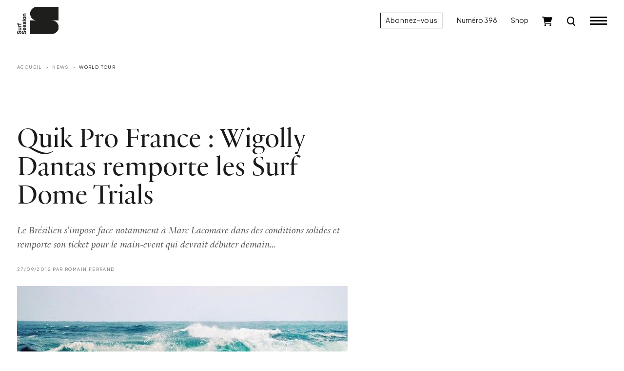

--- FILE ---
content_type: text/html; charset=UTF-8
request_url: https://www.surfsession.com/actu/world-tour/quik-pro-france-wigolly-dantas-remporte-surf-dome-trials-169545419/
body_size: 15160
content:
<!doctype html>
<html lang="fr-FR">
	<head>
		<meta charset="UTF-8">
		<meta name="viewport" content="width=device-width, initial-scale=1">

		<meta name='robots' content='index, follow, max-image-preview:large, max-snippet:-1, max-video-preview:-1' />

	<!-- This site is optimized with the Yoast SEO plugin v26.7 - https://yoast.com/wordpress/plugins/seo/ -->
	<title>Quik Pro France : Wigolly Dantas remporte les Surf Dome Trials - Surf Session</title>
	<meta name="description" content="Le Brésilien s&#039;impose face notamment à Marc Lacomare dans des conditions solides et remporte son ticket pour le main-event qui devrait débuter demain..." />
	<link rel="canonical" href="https://www.surfsession.com/actu/world-tour/quik-pro-france-wigolly-dantas-remporte-surf-dome-trials-169545419/" />
	<meta property="og:locale" content="fr_FR" />
	<meta property="og:type" content="article" />
	<meta property="og:title" content="Quik Pro France : Wigolly Dantas remporte les Surf Dome Trials - Surf Session" />
	<meta property="og:description" content="Le Brésilien s&#039;impose face notamment à Marc Lacomare dans des conditions solides et remporte son ticket pour le main-event qui devrait débuter demain..." />
	<meta property="og:url" content="https://www.surfsession.com/actu/world-tour/quik-pro-france-wigolly-dantas-remporte-surf-dome-trials-169545419/" />
	<meta property="og:site_name" content="Surf Session" />
	<meta property="article:publisher" content="https://www.facebook.com/surfsessionmag" />
	<meta property="article:published_time" content="2012-09-27T14:48:19+00:00" />
	<meta property="og:image" content="https://www.surfsession.com/wp-content/uploads/2023/04/1209272755.jpg" />
	<meta property="og:image:width" content="678" />
	<meta property="og:image:height" content="448" />
	<meta property="og:image:type" content="image/jpeg" />
	<meta name="author" content="Romain Ferrand" />
	<meta name="twitter:card" content="summary_large_image" />
	<meta name="twitter:creator" content="@surfsessionmag" />
	<meta name="twitter:site" content="@surfsessionmag" />
	<meta name="twitter:label1" content="Écrit par" />
	<meta name="twitter:data1" content="Romain Ferrand" />
	<meta name="twitter:label2" content="Durée de lecture estimée" />
	<meta name="twitter:data2" content="1 minute" />
	<script type="application/ld+json" class="yoast-schema-graph">{"@context":"https://schema.org","@graph":[{"@type":"Article","@id":"https://www.surfsession.com/actu/world-tour/quik-pro-france-wigolly-dantas-remporte-surf-dome-trials-169545419/#article","isPartOf":{"@id":"https://www.surfsession.com/actu/world-tour/quik-pro-france-wigolly-dantas-remporte-surf-dome-trials-169545419/"},"author":{"name":"Romain Ferrand","@id":"https://www.surfsession.com/#/schema/person/82d7bd6b4e30c72b9d2696ef4c2dcda7"},"headline":"Quik Pro France&nbsp;: Wigolly Dantas remporte les Surf Dome Trials","datePublished":"2012-09-27T14:48:19+00:00","mainEntityOfPage":{"@id":"https://www.surfsession.com/actu/world-tour/quik-pro-france-wigolly-dantas-remporte-surf-dome-trials-169545419/"},"wordCount":286,"commentCount":0,"publisher":{"@id":"https://www.surfsession.com/#organization"},"image":{"@id":"https://www.surfsession.com/actu/world-tour/quik-pro-france-wigolly-dantas-remporte-surf-dome-trials-169545419/#primaryimage"},"thumbnailUrl":"https://www.surfsession.com/wp-content/uploads/2023/04/1209272755.jpg","keywords":["Dede","Leo Fioravanti","quiksilver pro france","Surf Dome Trials","v1"],"articleSection":["News","World Tour"],"inLanguage":"fr-FR","potentialAction":[{"@type":"CommentAction","name":"Comment","target":["https://www.surfsession.com/actu/world-tour/quik-pro-france-wigolly-dantas-remporte-surf-dome-trials-169545419/#respond"]}]},{"@type":"WebPage","@id":"https://www.surfsession.com/actu/world-tour/quik-pro-france-wigolly-dantas-remporte-surf-dome-trials-169545419/","url":"https://www.surfsession.com/actu/world-tour/quik-pro-france-wigolly-dantas-remporte-surf-dome-trials-169545419/","name":"Quik Pro France : Wigolly Dantas remporte les Surf Dome Trials - Surf Session","isPartOf":{"@id":"https://www.surfsession.com/#website"},"primaryImageOfPage":{"@id":"https://www.surfsession.com/actu/world-tour/quik-pro-france-wigolly-dantas-remporte-surf-dome-trials-169545419/#primaryimage"},"image":{"@id":"https://www.surfsession.com/actu/world-tour/quik-pro-france-wigolly-dantas-remporte-surf-dome-trials-169545419/#primaryimage"},"thumbnailUrl":"https://www.surfsession.com/wp-content/uploads/2023/04/1209272755.jpg","datePublished":"2012-09-27T14:48:19+00:00","description":"Le Brésilien s'impose face notamment à Marc Lacomare dans des conditions solides et remporte son ticket pour le main-event qui devrait débuter demain...","breadcrumb":{"@id":"https://www.surfsession.com/actu/world-tour/quik-pro-france-wigolly-dantas-remporte-surf-dome-trials-169545419/#breadcrumb"},"inLanguage":"fr-FR","potentialAction":[{"@type":"ReadAction","target":["https://www.surfsession.com/actu/world-tour/quik-pro-france-wigolly-dantas-remporte-surf-dome-trials-169545419/"]}]},{"@type":"ImageObject","inLanguage":"fr-FR","@id":"https://www.surfsession.com/actu/world-tour/quik-pro-france-wigolly-dantas-remporte-surf-dome-trials-169545419/#primaryimage","url":"https://www.surfsession.com/wp-content/uploads/2023/04/1209272755.jpg","contentUrl":"https://www.surfsession.com/wp-content/uploads/2023/04/1209272755.jpg","width":678,"height":448},{"@type":"BreadcrumbList","@id":"https://www.surfsession.com/actu/world-tour/quik-pro-france-wigolly-dantas-remporte-surf-dome-trials-169545419/#breadcrumb","itemListElement":[{"@type":"ListItem","position":1,"name":"Accueil","item":"https://www.surfsession.com/"},{"@type":"ListItem","position":2,"name":"Quik Pro France&nbsp;: Wigolly Dantas remporte les Surf Dome Trials"}]},{"@type":"WebSite","@id":"https://www.surfsession.com/#website","url":"https://www.surfsession.com/","name":"Surf Session","description":"Actu surf, vidéo, météo surf","publisher":{"@id":"https://www.surfsession.com/#organization"},"alternateName":"Surf Session","potentialAction":[{"@type":"SearchAction","target":{"@type":"EntryPoint","urlTemplate":"https://www.surfsession.com/?s={search_term_string}"},"query-input":{"@type":"PropertyValueSpecification","valueRequired":true,"valueName":"search_term_string"}}],"inLanguage":"fr-FR"},{"@type":"Organization","@id":"https://www.surfsession.com/#organization","name":"Surf Session Magazine","alternateName":"Surf Session","url":"https://www.surfsession.com/","logo":{"@type":"ImageObject","inLanguage":"fr-FR","@id":"https://www.surfsession.com/#/schema/logo/image/","url":"https://www.surfsession.com/wp-content/uploads/2023/04/logo-surf-session-email.jpg","contentUrl":"https://www.surfsession.com/wp-content/uploads/2023/04/logo-surf-session-email.jpg","width":1539,"height":354,"caption":"Surf Session Magazine"},"image":{"@id":"https://www.surfsession.com/#/schema/logo/image/"},"sameAs":["https://www.facebook.com/surfsessionmag","https://x.com/surfsessionmag","https://www.instagram.com/surfsessionmag/"]},{"@type":"Person","@id":"https://www.surfsession.com/#/schema/person/82d7bd6b4e30c72b9d2696ef4c2dcda7","name":"Romain Ferrand","image":{"@type":"ImageObject","inLanguage":"fr-FR","@id":"https://www.surfsession.com/#/schema/person/image/","url":"https://secure.gravatar.com/avatar/57c23b8ce9148f8e3d96eeb7b021342d10e3f1eb5d07d217c9687c53c2096e1d?s=96&d=mm&r=g","contentUrl":"https://secure.gravatar.com/avatar/57c23b8ce9148f8e3d96eeb7b021342d10e3f1eb5d07d217c9687c53c2096e1d?s=96&d=mm&r=g","caption":"Romain Ferrand"}}]}</script>
	<!-- / Yoast SEO plugin. -->


<link rel='dns-prefetch' href='//www.surfsession.com' />
<link rel='dns-prefetch' href='//regie.surfsession.com' />
<link rel="alternate" type="application/rss+xml" title="Surf Session &raquo; Flux" href="https://www.surfsession.com/feed/" />
<link rel="alternate" type="application/rss+xml" title="Surf Session &raquo; Flux des commentaires" href="https://www.surfsession.com/comments/feed/" />
<link rel="alternate" type="application/rss+xml" title="Surf Session &raquo; Quik Pro France&nbsp;: Wigolly Dantas remporte les Surf Dome Trials Flux des commentaires" href="https://www.surfsession.com/actu/world-tour/quik-pro-france-wigolly-dantas-remporte-surf-dome-trials-169545419/feed/" />
<link rel="alternate" title="oEmbed (JSON)" type="application/json+oembed" href="https://www.surfsession.com/wp-json/oembed/1.0/embed?url=https%3A%2F%2Fwww.surfsession.com%2Factu%2Fworld-tour%2Fquik-pro-france-wigolly-dantas-remporte-surf-dome-trials-169545419%2F" />
<link rel="alternate" title="oEmbed (XML)" type="text/xml+oembed" href="https://www.surfsession.com/wp-json/oembed/1.0/embed?url=https%3A%2F%2Fwww.surfsession.com%2Factu%2Fworld-tour%2Fquik-pro-france-wigolly-dantas-remporte-surf-dome-trials-169545419%2F&#038;format=xml" />
<style id='wp-img-auto-sizes-contain-inline-css'>
img:is([sizes=auto i],[sizes^="auto," i]){contain-intrinsic-size:3000px 1500px}
/*# sourceURL=wp-img-auto-sizes-contain-inline-css */
</style>
<link rel='stylesheet' id='post-views-counter-frontend-css' href='https://www.surfsession.com/wp-content/plugins/post-views-counter/css/frontend.css?ver=1.7.1' media='all' />
<style id='wp-block-library-inline-css'>
:root{--wp-block-synced-color:#7a00df;--wp-block-synced-color--rgb:122,0,223;--wp-bound-block-color:var(--wp-block-synced-color);--wp-editor-canvas-background:#ddd;--wp-admin-theme-color:#007cba;--wp-admin-theme-color--rgb:0,124,186;--wp-admin-theme-color-darker-10:#006ba1;--wp-admin-theme-color-darker-10--rgb:0,107,160.5;--wp-admin-theme-color-darker-20:#005a87;--wp-admin-theme-color-darker-20--rgb:0,90,135;--wp-admin-border-width-focus:2px}@media (min-resolution:192dpi){:root{--wp-admin-border-width-focus:1.5px}}.wp-element-button{cursor:pointer}:root .has-very-light-gray-background-color{background-color:#eee}:root .has-very-dark-gray-background-color{background-color:#313131}:root .has-very-light-gray-color{color:#eee}:root .has-very-dark-gray-color{color:#313131}:root .has-vivid-green-cyan-to-vivid-cyan-blue-gradient-background{background:linear-gradient(135deg,#00d084,#0693e3)}:root .has-purple-crush-gradient-background{background:linear-gradient(135deg,#34e2e4,#4721fb 50%,#ab1dfe)}:root .has-hazy-dawn-gradient-background{background:linear-gradient(135deg,#faaca8,#dad0ec)}:root .has-subdued-olive-gradient-background{background:linear-gradient(135deg,#fafae1,#67a671)}:root .has-atomic-cream-gradient-background{background:linear-gradient(135deg,#fdd79a,#004a59)}:root .has-nightshade-gradient-background{background:linear-gradient(135deg,#330968,#31cdcf)}:root .has-midnight-gradient-background{background:linear-gradient(135deg,#020381,#2874fc)}:root{--wp--preset--font-size--normal:16px;--wp--preset--font-size--huge:42px}.has-regular-font-size{font-size:1em}.has-larger-font-size{font-size:2.625em}.has-normal-font-size{font-size:var(--wp--preset--font-size--normal)}.has-huge-font-size{font-size:var(--wp--preset--font-size--huge)}.has-text-align-center{text-align:center}.has-text-align-left{text-align:left}.has-text-align-right{text-align:right}.has-fit-text{white-space:nowrap!important}#end-resizable-editor-section{display:none}.aligncenter{clear:both}.items-justified-left{justify-content:flex-start}.items-justified-center{justify-content:center}.items-justified-right{justify-content:flex-end}.items-justified-space-between{justify-content:space-between}.screen-reader-text{border:0;clip-path:inset(50%);height:1px;margin:-1px;overflow:hidden;padding:0;position:absolute;width:1px;word-wrap:normal!important}.screen-reader-text:focus{background-color:#ddd;clip-path:none;color:#444;display:block;font-size:1em;height:auto;left:5px;line-height:normal;padding:15px 23px 14px;text-decoration:none;top:5px;width:auto;z-index:100000}html :where(.has-border-color){border-style:solid}html :where([style*=border-top-color]){border-top-style:solid}html :where([style*=border-right-color]){border-right-style:solid}html :where([style*=border-bottom-color]){border-bottom-style:solid}html :where([style*=border-left-color]){border-left-style:solid}html :where([style*=border-width]){border-style:solid}html :where([style*=border-top-width]){border-top-style:solid}html :where([style*=border-right-width]){border-right-style:solid}html :where([style*=border-bottom-width]){border-bottom-style:solid}html :where([style*=border-left-width]){border-left-style:solid}html :where(img[class*=wp-image-]){height:auto;max-width:100%}:where(figure){margin:0 0 1em}html :where(.is-position-sticky){--wp-admin--admin-bar--position-offset:var(--wp-admin--admin-bar--height,0px)}@media screen and (max-width:600px){html :where(.is-position-sticky){--wp-admin--admin-bar--position-offset:0px}}

/*# sourceURL=wp-block-library-inline-css */
</style><link rel='stylesheet' id='wc-blocks-style-css' href='https://www.surfsession.com/wp-content/plugins/woocommerce/assets/client/blocks/wc-blocks.css?ver=wc-10.4.3' media='all' />
<style id='global-styles-inline-css'>
:root{--wp--preset--aspect-ratio--square: 1;--wp--preset--aspect-ratio--4-3: 4/3;--wp--preset--aspect-ratio--3-4: 3/4;--wp--preset--aspect-ratio--3-2: 3/2;--wp--preset--aspect-ratio--2-3: 2/3;--wp--preset--aspect-ratio--16-9: 16/9;--wp--preset--aspect-ratio--9-16: 9/16;--wp--preset--color--black: #000000;--wp--preset--color--cyan-bluish-gray: #abb8c3;--wp--preset--color--white: #ffffff;--wp--preset--color--pale-pink: #f78da7;--wp--preset--color--vivid-red: #cf2e2e;--wp--preset--color--luminous-vivid-orange: #ff6900;--wp--preset--color--luminous-vivid-amber: #fcb900;--wp--preset--color--light-green-cyan: #7bdcb5;--wp--preset--color--vivid-green-cyan: #00d084;--wp--preset--color--pale-cyan-blue: #8ed1fc;--wp--preset--color--vivid-cyan-blue: #0693e3;--wp--preset--color--vivid-purple: #9b51e0;--wp--preset--gradient--vivid-cyan-blue-to-vivid-purple: linear-gradient(135deg,rgb(6,147,227) 0%,rgb(155,81,224) 100%);--wp--preset--gradient--light-green-cyan-to-vivid-green-cyan: linear-gradient(135deg,rgb(122,220,180) 0%,rgb(0,208,130) 100%);--wp--preset--gradient--luminous-vivid-amber-to-luminous-vivid-orange: linear-gradient(135deg,rgb(252,185,0) 0%,rgb(255,105,0) 100%);--wp--preset--gradient--luminous-vivid-orange-to-vivid-red: linear-gradient(135deg,rgb(255,105,0) 0%,rgb(207,46,46) 100%);--wp--preset--gradient--very-light-gray-to-cyan-bluish-gray: linear-gradient(135deg,rgb(238,238,238) 0%,rgb(169,184,195) 100%);--wp--preset--gradient--cool-to-warm-spectrum: linear-gradient(135deg,rgb(74,234,220) 0%,rgb(151,120,209) 20%,rgb(207,42,186) 40%,rgb(238,44,130) 60%,rgb(251,105,98) 80%,rgb(254,248,76) 100%);--wp--preset--gradient--blush-light-purple: linear-gradient(135deg,rgb(255,206,236) 0%,rgb(152,150,240) 100%);--wp--preset--gradient--blush-bordeaux: linear-gradient(135deg,rgb(254,205,165) 0%,rgb(254,45,45) 50%,rgb(107,0,62) 100%);--wp--preset--gradient--luminous-dusk: linear-gradient(135deg,rgb(255,203,112) 0%,rgb(199,81,192) 50%,rgb(65,88,208) 100%);--wp--preset--gradient--pale-ocean: linear-gradient(135deg,rgb(255,245,203) 0%,rgb(182,227,212) 50%,rgb(51,167,181) 100%);--wp--preset--gradient--electric-grass: linear-gradient(135deg,rgb(202,248,128) 0%,rgb(113,206,126) 100%);--wp--preset--gradient--midnight: linear-gradient(135deg,rgb(2,3,129) 0%,rgb(40,116,252) 100%);--wp--preset--font-size--small: 14px;--wp--preset--font-size--medium: 1rem;--wp--preset--font-size--large: 1.25rem;--wp--preset--font-size--x-large: 1.5rem;--wp--preset--font-family--ssm: "SSM", serif;--wp--preset--spacing--20: 0.44rem;--wp--preset--spacing--30: 0.67rem;--wp--preset--spacing--40: 1rem;--wp--preset--spacing--50: 1.5rem;--wp--preset--spacing--60: 2.25rem;--wp--preset--spacing--70: 3.38rem;--wp--preset--spacing--80: 5.06rem;--wp--preset--shadow--natural: 6px 6px 9px rgba(0, 0, 0, 0.2);--wp--preset--shadow--deep: 12px 12px 50px rgba(0, 0, 0, 0.4);--wp--preset--shadow--sharp: 6px 6px 0px rgba(0, 0, 0, 0.2);--wp--preset--shadow--outlined: 6px 6px 0px -3px rgb(255, 255, 255), 6px 6px rgb(0, 0, 0);--wp--preset--shadow--crisp: 6px 6px 0px rgb(0, 0, 0);}:root { --wp--style--global--content-size: 95%;--wp--style--global--wide-size: 100%; }:where(body) { margin: 0; }.wp-site-blocks > .alignleft { float: left; margin-right: 2em; }.wp-site-blocks > .alignright { float: right; margin-left: 2em; }.wp-site-blocks > .aligncenter { justify-content: center; margin-left: auto; margin-right: auto; }:where(.wp-site-blocks) > * { margin-block-start: 24px; margin-block-end: 0; }:where(.wp-site-blocks) > :first-child { margin-block-start: 0; }:where(.wp-site-blocks) > :last-child { margin-block-end: 0; }:root { --wp--style--block-gap: 24px; }:root :where(.is-layout-flow) > :first-child{margin-block-start: 0;}:root :where(.is-layout-flow) > :last-child{margin-block-end: 0;}:root :where(.is-layout-flow) > *{margin-block-start: 24px;margin-block-end: 0;}:root :where(.is-layout-constrained) > :first-child{margin-block-start: 0;}:root :where(.is-layout-constrained) > :last-child{margin-block-end: 0;}:root :where(.is-layout-constrained) > *{margin-block-start: 24px;margin-block-end: 0;}:root :where(.is-layout-flex){gap: 24px;}:root :where(.is-layout-grid){gap: 24px;}.is-layout-flow > .alignleft{float: left;margin-inline-start: 0;margin-inline-end: 2em;}.is-layout-flow > .alignright{float: right;margin-inline-start: 2em;margin-inline-end: 0;}.is-layout-flow > .aligncenter{margin-left: auto !important;margin-right: auto !important;}.is-layout-constrained > .alignleft{float: left;margin-inline-start: 0;margin-inline-end: 2em;}.is-layout-constrained > .alignright{float: right;margin-inline-start: 2em;margin-inline-end: 0;}.is-layout-constrained > .aligncenter{margin-left: auto !important;margin-right: auto !important;}.is-layout-constrained > :where(:not(.alignleft):not(.alignright):not(.alignfull)){max-width: var(--wp--style--global--content-size);margin-left: auto !important;margin-right: auto !important;}.is-layout-constrained > .alignwide{max-width: var(--wp--style--global--wide-size);}body .is-layout-flex{display: flex;}.is-layout-flex{flex-wrap: wrap;align-items: center;}.is-layout-flex > :is(*, div){margin: 0;}body .is-layout-grid{display: grid;}.is-layout-grid > :is(*, div){margin: 0;}body{font-family: var(--wp--preset--font-family--ssm);font-size: var(--wp--preset--font-size--medium);line-height: 1.5;padding-top: 0px;padding-right: 0px;padding-bottom: 0px;padding-left: 0px;}a:where(:not(.wp-element-button)){text-decoration: none;}:root :where(.wp-element-button, .wp-block-button__link){background-color: #32373c;border-width: 0;color: #fff;font-family: inherit;font-size: inherit;font-style: inherit;font-weight: inherit;letter-spacing: inherit;line-height: inherit;padding-top: calc(0.667em + 2px);padding-right: calc(1.333em + 2px);padding-bottom: calc(0.667em + 2px);padding-left: calc(1.333em + 2px);text-decoration: none;text-transform: inherit;}.has-black-color{color: var(--wp--preset--color--black) !important;}.has-cyan-bluish-gray-color{color: var(--wp--preset--color--cyan-bluish-gray) !important;}.has-white-color{color: var(--wp--preset--color--white) !important;}.has-pale-pink-color{color: var(--wp--preset--color--pale-pink) !important;}.has-vivid-red-color{color: var(--wp--preset--color--vivid-red) !important;}.has-luminous-vivid-orange-color{color: var(--wp--preset--color--luminous-vivid-orange) !important;}.has-luminous-vivid-amber-color{color: var(--wp--preset--color--luminous-vivid-amber) !important;}.has-light-green-cyan-color{color: var(--wp--preset--color--light-green-cyan) !important;}.has-vivid-green-cyan-color{color: var(--wp--preset--color--vivid-green-cyan) !important;}.has-pale-cyan-blue-color{color: var(--wp--preset--color--pale-cyan-blue) !important;}.has-vivid-cyan-blue-color{color: var(--wp--preset--color--vivid-cyan-blue) !important;}.has-vivid-purple-color{color: var(--wp--preset--color--vivid-purple) !important;}.has-black-background-color{background-color: var(--wp--preset--color--black) !important;}.has-cyan-bluish-gray-background-color{background-color: var(--wp--preset--color--cyan-bluish-gray) !important;}.has-white-background-color{background-color: var(--wp--preset--color--white) !important;}.has-pale-pink-background-color{background-color: var(--wp--preset--color--pale-pink) !important;}.has-vivid-red-background-color{background-color: var(--wp--preset--color--vivid-red) !important;}.has-luminous-vivid-orange-background-color{background-color: var(--wp--preset--color--luminous-vivid-orange) !important;}.has-luminous-vivid-amber-background-color{background-color: var(--wp--preset--color--luminous-vivid-amber) !important;}.has-light-green-cyan-background-color{background-color: var(--wp--preset--color--light-green-cyan) !important;}.has-vivid-green-cyan-background-color{background-color: var(--wp--preset--color--vivid-green-cyan) !important;}.has-pale-cyan-blue-background-color{background-color: var(--wp--preset--color--pale-cyan-blue) !important;}.has-vivid-cyan-blue-background-color{background-color: var(--wp--preset--color--vivid-cyan-blue) !important;}.has-vivid-purple-background-color{background-color: var(--wp--preset--color--vivid-purple) !important;}.has-black-border-color{border-color: var(--wp--preset--color--black) !important;}.has-cyan-bluish-gray-border-color{border-color: var(--wp--preset--color--cyan-bluish-gray) !important;}.has-white-border-color{border-color: var(--wp--preset--color--white) !important;}.has-pale-pink-border-color{border-color: var(--wp--preset--color--pale-pink) !important;}.has-vivid-red-border-color{border-color: var(--wp--preset--color--vivid-red) !important;}.has-luminous-vivid-orange-border-color{border-color: var(--wp--preset--color--luminous-vivid-orange) !important;}.has-luminous-vivid-amber-border-color{border-color: var(--wp--preset--color--luminous-vivid-amber) !important;}.has-light-green-cyan-border-color{border-color: var(--wp--preset--color--light-green-cyan) !important;}.has-vivid-green-cyan-border-color{border-color: var(--wp--preset--color--vivid-green-cyan) !important;}.has-pale-cyan-blue-border-color{border-color: var(--wp--preset--color--pale-cyan-blue) !important;}.has-vivid-cyan-blue-border-color{border-color: var(--wp--preset--color--vivid-cyan-blue) !important;}.has-vivid-purple-border-color{border-color: var(--wp--preset--color--vivid-purple) !important;}.has-vivid-cyan-blue-to-vivid-purple-gradient-background{background: var(--wp--preset--gradient--vivid-cyan-blue-to-vivid-purple) !important;}.has-light-green-cyan-to-vivid-green-cyan-gradient-background{background: var(--wp--preset--gradient--light-green-cyan-to-vivid-green-cyan) !important;}.has-luminous-vivid-amber-to-luminous-vivid-orange-gradient-background{background: var(--wp--preset--gradient--luminous-vivid-amber-to-luminous-vivid-orange) !important;}.has-luminous-vivid-orange-to-vivid-red-gradient-background{background: var(--wp--preset--gradient--luminous-vivid-orange-to-vivid-red) !important;}.has-very-light-gray-to-cyan-bluish-gray-gradient-background{background: var(--wp--preset--gradient--very-light-gray-to-cyan-bluish-gray) !important;}.has-cool-to-warm-spectrum-gradient-background{background: var(--wp--preset--gradient--cool-to-warm-spectrum) !important;}.has-blush-light-purple-gradient-background{background: var(--wp--preset--gradient--blush-light-purple) !important;}.has-blush-bordeaux-gradient-background{background: var(--wp--preset--gradient--blush-bordeaux) !important;}.has-luminous-dusk-gradient-background{background: var(--wp--preset--gradient--luminous-dusk) !important;}.has-pale-ocean-gradient-background{background: var(--wp--preset--gradient--pale-ocean) !important;}.has-electric-grass-gradient-background{background: var(--wp--preset--gradient--electric-grass) !important;}.has-midnight-gradient-background{background: var(--wp--preset--gradient--midnight) !important;}.has-small-font-size{font-size: var(--wp--preset--font-size--small) !important;}.has-medium-font-size{font-size: var(--wp--preset--font-size--medium) !important;}.has-large-font-size{font-size: var(--wp--preset--font-size--large) !important;}.has-x-large-font-size{font-size: var(--wp--preset--font-size--x-large) !important;}.has-ssm-font-family{font-family: var(--wp--preset--font-family--ssm) !important;}
/*# sourceURL=global-styles-inline-css */
</style>

<link rel='stylesheet' id='surfsession-css' href='https://www.surfsession.com/wp-content/themes/surfsession/style.css?ver=1766416840' media='all' />
<link rel='stylesheet' id='sib-front-css-css' href='https://www.surfsession.com/wp-content/plugins/mailin/css/mailin-front.css?ver=6.9' media='all' />
<script id="post-views-counter-frontend-js-before">
var pvcArgsFrontend = {"mode":"js","postID":30333,"requestURL":"https:\/\/www.surfsession.com\/wp-admin\/admin-ajax.php","nonce":"6c01f88454","dataStorage":"cookies","multisite":false,"path":"\/","domain":""};

//# sourceURL=post-views-counter-frontend-js-before
</script>
<script src="https://www.surfsession.com/wp-content/plugins/post-views-counter/js/frontend.js?ver=1.7.1" id="post-views-counter-frontend-js"></script>
<script src="https://www.surfsession.com/wp-content/themes/surfsession/js/jquery.min.js?ver=3.6.4" id="jquery-js"></script>
<script id="sib-front-js-js-extra">
var sibErrMsg = {"invalidMail":"Veuillez entrer une adresse e-mail valide.","requiredField":"Veuillez compl\u00e9ter les champs obligatoires.","invalidDateFormat":"Veuillez entrer une date valide.","invalidSMSFormat":"Veuillez entrer une num\u00e9ro de t\u00e9l\u00e9phone valide."};
var ajax_sib_front_object = {"ajax_url":"https://www.surfsession.com/wp-admin/admin-ajax.php","ajax_nonce":"0fce362b69","flag_url":"https://www.surfsession.com/wp-content/plugins/mailin/img/flags/"};
//# sourceURL=sib-front-js-js-extra
</script>
<script src="https://www.surfsession.com/wp-content/plugins/mailin/js/mailin-front.js?ver=1768834224" id="sib-front-js-js"></script>
<link rel="https://api.w.org/" href="https://www.surfsession.com/wp-json/" /><link rel="alternate" title="JSON" type="application/json" href="https://www.surfsession.com/wp-json/wp/v2/posts/30333" /><link rel='shortlink' href='https://www.surfsession.com/?p=30333' />
	<noscript><style>.woocommerce-product-gallery{ opacity: 1 !important; }</style></noscript>
	<script type="text/javascript" src="https://cdn.brevo.com/js/sdk-loader.js" async></script>
<script type="text/javascript">
  window.Brevo = window.Brevo || [];
  window.Brevo.push(['init', {"client_key":"wpr6jxrks5oj6qft2u89dvdb","email_id":null,"push":{"customDomain":"https:\/\/www.surfsession.com\/wp-content\/plugins\/mailin\/"},"service_worker_url":"sw.js?key=${key}","frame_url":"brevo-frame.html"}]);
</script><style class='wp-fonts-local'>
@font-face{font-family:SSM;font-style:normal;font-weight:400;font-display:fallback;src:url('https://www.surfsession.com/wp-content/themes/surfsession/fonts/SurfSession-Regular.woff2') format('woff2'), url('https://www.surfsession.com/wp-content/themes/surfsession/fonts/SurfSession-Regular.woff') format('woff');}
@font-face{font-family:SSM;font-style:italic;font-weight:400;font-display:fallback;src:url('https://www.surfsession.com/wp-content/themes/surfsession/fonts/SurfSession-Italic.woff2') format('woff2'), url('https://www.surfsession.com/wp-content/themes/surfsession/fonts/SurfSession-Italic.woff') format('woff');}
@font-face{font-family:SSM;font-style:normal;font-weight:700;font-display:fallback;src:url('https://www.surfsession.com/wp-content/themes/surfsession/fonts/SurfSession-Bold.woff2') format('woff2'), url('https://www.surfsession.com/wp-content/themes/surfsession/fonts/SurfSession-Bold.woff') format('woff');}
@font-face{font-family:SSM;font-style:italic;font-weight:700;font-display:fallback;src:url('https://www.surfsession.com/wp-content/themes/surfsession/fonts/SurfSession-Bold-Italic.woff2') format('woff2'), url('https://www.surfsession.com/wp-content/themes/surfsession/fonts/SurfSession-Bold-Italic.woff') format('woff');}
</style>
<link rel="icon" href="https://www.surfsession.com/wp-content/uploads/2025/01/AVATAR-web-50x50.png" sizes="32x32" />
<link rel="icon" href="https://www.surfsession.com/wp-content/uploads/2025/01/AVATAR-web-200x200.png" sizes="192x192" />
<link rel="apple-touch-icon" href="https://www.surfsession.com/wp-content/uploads/2025/01/AVATAR-web-200x200.png" />
<meta name="msapplication-TileImage" content="https://www.surfsession.com/wp-content/uploads/2025/01/AVATAR-web-300x300.png" />

		<!-- RGPD -->
		<script type="text/javascript" src="https://cache.consentframework.com/js/pa/33583/c/oY6q4/stub" data-cfasync="false" referrerpolicy="unsafe-url"></script>
		<script type="text/javascript" src="https://choices.consentframework.com/js/pa/33583/c/oY6q4/cmp" data-cfasync="false" referrerpolicy="unsafe-url" async></script>

		<!-- Google tag (gtag.js) -->
		<script async src="https://www.googletagmanager.com/gtag/js?id=G-9CQNCXRG4W"></script>
		<script>
			window.dataLayer = window.dataLayer || [];
			function gtag(){dataLayer.push(arguments);}
			gtag('js', new Date());

			gtag('config', 'G-9CQNCXRG4W');
		</script>

		<!-- Adsense -->
		<!-- <script async src="https://pagead2.googlesyndication.com/pagead/js/adsbygoogle.js?client=ca-pub-4822170099286435" crossorigin="anonymous"></script> -->
		
				<!-- Generated by Revive Adserver v4.0.2 -->
		<script type='text/javascript' src='https://regie.surfsession.com/www/delivery/spcjs.php?id=260'></script>
						<!-- <script async src="https://stats.surfsession.com/script.js" data-website-id="aeca6f3c-5191-4fb1-84f6-4667eaf03e36"></script> -->

	</head>
	<body class="wp-singular post-template-default single single-post postid-30333 single-format-standard wp-theme-surfsession theme-surfsession woocommerce-no-js">
				<div class="ssm-header autohide fixed-top ">
			<div class="container-fluid">
				<div class="row align-items-center">
					<div class="col-8 col-lg-4 ssm-header-center d-flex justify-content-lg-start justify-content-start">
						<div class="logo">
							<a href="/">
								<img src="https://www.surfsession.com/wp-content/themes/surfsession/img/logo-surf-session.svg" alt="Logo Surf Session Magazine">
							</a>
						</div>
											</div>

					<div class="col-4 col-lg-8 ssm-header-right d-flex justify-content-end align-items-center">
						<a href="/produit/abonnement-surf-session/" class="btn btn-primary d-none d-lg-block">Abonnez-vous</a>
													<a href="https://www.surfsession.com/produit/surf-session-398-hiver-2026/" class="d-none d-lg-block">Numéro 398</a>
												<a href="https://www.surfsession.com/shop/" class="d-none d-lg-block">Shop</a>
						<div class="ssm-cart d-none d-lg-block">
							<a href="https://www.surfsession.com/panier/">
								<img src="https://www.surfsession.com/wp-content/themes/surfsession/img/cart.svg" alt="Panier">
								
															</a>
						</div>
						<div class="ssm-search d-block">
							<a href="#">
								<img src="https://www.surfsession.com/wp-content/themes/surfsession/img/search-k.svg" alt="Recherche">
							</a>
						</div>

						<input id="toggle" type="checkbox" class="d-none"></input>

						<label for="toggle" class="ssm-burger">
						  <div class="top-bun"></div>
						  <div class="meat"></div>
						  <div class="bottom-bun"></div>
						</label>

					</div>
				</div>
			</div>
		</div>
		<div class="ssm-search-form-wrapper d-none">
			
			
			<div class="container-fluid">
				<div class="row">
					<div class="col-12">
						<div class="ssm-search-form-close-wrapper d-flex justify-content-end">
							<a class="close" href="#">
								<img src="https://www.surfsession.com/wp-content/themes/surfsession/img/close.svg">
							</a>
						</div>
					</div>
				</div>
			</div>

			<div class="container-fluid">
				<div class="row justify-content-center">
					<div class="col-12 col-lg-8">

						<form action="/" method="GET" class="ssm-search-form d-flex align-items-center">
							<label for="ssm-search-input">Rechercher</label>
							<input type="search" name="s" class="flex-fill" placeholder="Rechercher un mot clé… (ex: Kelly Slater)">
							<input type="image" src="https://www.surfsession.com/wp-content/themes/surfsession/img/search-k.svg">
						</form>

					</div>
				</div>
			</div>
			
				

		</div>
		<div class="ssm-menu-global-wrapper justify-content-end align-items-stretch d-none">
			<div class="ssm-menu-overlay"></div>
			<div class="container-fluid">
				<div class="d-flex justify-content-end align-items-stretch h-100">
					<div class="ssm-menu-wrapper">
					
						<div class="row justify-content-end">
							<div class="col-12">
								<div class="ssm-burger-wrapper d-flex align-items-center justify-content-end">
									<label for="toggle" class="ssm-burger open align-self-center">
										<div class="top-bun"></div>
										<div class="meat"></div>
										<div class="bottom-bun"></div>
									</label>
								</div>
							</div>
						</div>

						<div class="row">
							<div class="col-12">
								<div class="ssm-menu-container">
									
									<ul id="ssm-menu-1" class="menu ssm-menu ssm-menu-1"><li id="menu-item-3253" class="menu-item menu-item-type-taxonomy menu-item-object-category current-post-ancestor current-menu-parent current-post-parent menu-item-3253"><a href="https://www.surfsession.com/categorie/actu/">News</a></li>
<li id="menu-item-8473" class="menu-item menu-item-type-taxonomy menu-item-object-category menu-item-8473"><a href="https://www.surfsession.com/categorie/culture-surf/">Culture Surf</a></li>
<li id="menu-item-70645" class="menu-item menu-item-type-taxonomy menu-item-object-category menu-item-has-children menu-item-70645"><a href="https://www.surfsession.com/categorie/guides-voyages-surf/">Guides</a>
<ul class="sub-menu">
	<li id="menu-item-70646" class="menu-item menu-item-type-post_type menu-item-object-post menu-item-70646"><a href="https://www.surfsession.com/guides-voyages-surf/winter-sun/">Où surfer l&rsquo;hiver? 7 destinations soleil à découvrir</a></li>
</ul>
</li>
<li id="menu-item-65604" class="menu-item menu-item-type-post_type menu-item-object-page menu-item-65604"><a href="https://www.surfsession.com/trip/">Trip</a></li>
<li id="menu-item-3229" class="menu-item menu-item-type-custom menu-item-object-custom menu-item-has-children menu-item-3229"><a href="#">Test matos</a>
<ul class="sub-menu">
	<li id="menu-item-1284" class="menu-item menu-item-type-post_type_archive menu-item-object-combinaisons menu-item-1284"><a href="https://www.surfsession.com/test-combis-surf/">Combinaisons</a></li>
	<li id="menu-item-7463" class="menu-item menu-item-type-post_type_archive menu-item-object-surfboards menu-item-7463"><a href="https://www.surfsession.com/test-planches-de-surf/">Boards</a></li>
	<li id="menu-item-7816" class="menu-item menu-item-type-post_type_archive menu-item-object-foils menu-item-7816"><a href="https://www.surfsession.com/test-surf-wing-foils/">Foils</a></li>
	<li id="menu-item-4323" class="menu-item menu-item-type-post_type_archive menu-item-object-derives menu-item-4323"><a href="https://www.surfsession.com/test-derives-surf/">Dérives</a></li>
</ul>
</li>
<li id="menu-item-7464" class="menu-item menu-item-type-taxonomy menu-item-object-post_tag menu-item-7464"><a href="https://www.surfsession.com/tag/surf-training/">Surf training</a></li>
<li id="menu-item-2237" class="menu-item menu-item-type-custom menu-item-object-custom menu-item-2237"><a href="https://www.instagram.com/surfsessionmag/">Jeux concours</a></li>
<li id="menu-item-2238" class="menu-item menu-item-type-custom menu-item-object-custom menu-item-2238"><a target="_blank" href="https://www.surf-report.com/">Météo</a></li>
</ul>									<hr>
																		<ul id="ssm-menu-2" class="menu ssm-menu ssm-menu-2 ssm-menu-surfeuses">
										<li id="menu-item-3296" class="menu-item menu-item-type-post_type menu-item-object-page menu-item-3296"><a href="/surfeuses/"><img src="https://www.surfsession.com/wp-content/themes/surfsession/img/surfeuses-logo.svg"></a>
									</li>

									<hr>
									<ul id="ssm-menu-3" class="menu ssm-menu ssm-menu-3 ssm-menu-shop"><li id="menu-item-7514" class="menu-item menu-item-type-post_type menu-item-object-page menu-item-7514"><a href="https://www.surfsession.com/shop/">Shop</a></li>
<li id="menu-item-3351" class="menu-item menu-item-type-taxonomy menu-item-object-product_cat menu-item-3351"><a href="https://www.surfsession.com/categorie-produit/abonnements/">Abonnements</a></li>
</ul>									<hr>
									<ul id="ssm-menu-4" class="menu ssm-menu ssm-menu-small ssm-menu-4"><li id="menu-item-2224" class="menu-item menu-item-type-post_type menu-item-object-page menu-item-2224"><a href="https://www.surfsession.com/a-propos/">À propos</a></li>
<li id="menu-item-2222" class="menu-item menu-item-type-post_type menu-item-object-page menu-item-2222"><a href="https://www.surfsession.com/contact/">Contact</a></li>
</ul>									<hr>
									<ul id="ssm-menu-5" class="menu ssm-menu ssm-menu-small ssm-menu-5"><li id="menu-item-2225" class="menu-item menu-item-type-custom menu-item-object-custom menu-item-2225"><a href="https://www.instagram.com/surfsessionmag/">Instagram</a></li>
<li id="menu-item-2226" class="menu-item menu-item-type-custom menu-item-object-custom menu-item-2226"><a href="https://www.facebook.com/surfsessionmag">Facebook</a></li>
<li id="menu-item-2227" class="menu-item menu-item-type-custom menu-item-object-custom menu-item-2227"><a href="https://twitter.com/surfsessionmag">Twitter</a></li>
</ul>								</div>

								<div class="ssm-menu-bottom-overlay"></div>
								
							</div>
						</div>


					</div>
				</div>
			</div>
		</div><div class="ssm-main ssm-single">
	
					
				<div class="container-fluid">
			<div class="row justify-content-start gx-xxl-5 gx-xxxl-6">
				<div class="col-12 col-lg-7">
					<nav aria-label="breadcrumb">
						<ol class="breadcrumb">
															<li class="breadcrumb-item"><a href="https://www.surfsession.com">Accueil</a></li>
															<li class="breadcrumb-item"><a href="https://www.surfsession.com/categorie/actu/">News</a></li>
															<li class="breadcrumb-item"><a href="https://www.surfsession.com/categorie/actu/world-tour/">World Tour</a></li>
													</ol>
					</nav>
				</div>
			</div>
		</div>
		
	
					<div class="container-fluid">
				<div class="row justify-content-between gx-xxl-5 gx-xxxl-6">
					<div class="col-12 mb-60">
					<!-- ADSLOT REVIVE BANNER_1_RG -->
<div class="ssm-ad-horizontal-infeed ssm-ad d-none d-md-block ">
    <div class="d-flex justify-content-center">
      <div>
        <!--/*
          *
          * AdServer Régie 24H00 Asynchronous JS Tag
          * - Generated with Revive Adserver v4.0.2
          *
          */-->

          <ins data-revive-zoneid="1781" data-revive-id="c0b9084b62e8c8fea6400256aa67864e"></ins>
      </div>
    </div>
</div>
<!-- ADSLOT REVIVE MOBILE_BANNER_1_RG -->
<div class="ssm-ad-mobile-horizontal ssm-ad ssm-ad-mobile d-flex justify-content-center d-md-none">
  <div class="">
    <!--/*
      *
      * AdServer Régie 24H00 Asynchronous JS Tag
      * - Generated with Revive Adserver v4.0.2
      *
      */-->

    <ins data-revive-zoneid="1799" data-revive-id="c0b9084b62e8c8fea6400256aa67864e"></ins>
  </div>
</div>
					</div>

					<div class="col-12 col-lg-7">
						<h1 class="title">Quik Pro France&nbsp;: Wigolly Dantas remporte les Surf Dome Trials</h1>
						<p class="excerpt">Le Brésilien s'impose face notamment à Marc Lacomare dans des conditions solides et remporte son ticket pour le main-event qui devrait débuter demain...</p>
						<p class="date">27/09/2012 par Romain Ferrand</p>
					</div>

					<div class="col-12 col-lg-7">
												
						<div class="content">

							
								<figure class="featured-image">
									<img src="https://www.surfsession.com/wp-content/uploads/2023/04/1209272755.jpg" class="img-fluid">
								</figure>

														
							</p>
<p><p>Derni&egrave;re minute : Le <b>Quik Pro France 2012</b> est parti ! Les <b>Surf Dome Trials</b> ont ouvert le bal de cette &eacute;dition 2012 aujourd&rsquo;hui vers 13h dans des conditions solides et agit&eacute;es de plus de 2 m&egrave;tres.</p>
</p>
<p><p>C&rsquo;est <b>Wigolly Dantas</b> qui remporte les trials, et gagne de fait son ticket pour le main event, aux c&ocirc;t&eacute;s de l&rsquo;autre wildcard <b>Dane Reynolds</b>, <a title="Dane Reynolds wildcard du Quik Pro France" href="https://www.surfsession.com/2012/09/24/dane-reynolds-wilcard-du-quikpro-france/" target="_blank" rel="noopener"><b>invit&eacute; d&rsquo;office par son sponsor Quiksilver</b></a>.</p>
</p>
<p><p>Le Br&eacute;silien s&rsquo;est impos&eacute; au terme d&rsquo;une finale disput&eacute;e face &agrave; <b>Leonardo Fioravanti</b>, <b>Marc Lacomare</b>, <b>Beyrick de Vries</b> et<b> Wiggoly Dantas</b>.</p>
</p>
<p><p>Le Landais <b>Marc Lacomare</b>, qui termine second de la finale, loupe de peu la victoire apr&egrave;s avoir d&eacute;montr&eacute; un surf consistant et impressionnant tout au long de la journ&eacute;e sur ce spot qu&rsquo;il conna&icirc;t par coeur. Le reste des Fran&ccedil;ais n&rsquo;a pas particuli&egrave;rement brill&eacute; lors ce ces trials, <b>Patrick Beven</b>, <b>Dimitri Ouvr&eacute;</b> et <b>Alain Riou</b> ayant termin&eacute; derniers du premier tour. Seuls <b>Maxime Huscenot</b> et <b>Fred Robin</b> ont pu acc&eacute;der au tour suivant (= la demi-finale), o&ugrave; ils se sont &agrave; leur tour inclin&eacute;s face &agrave; leurs adversaires.</p>
</p>
<p><p>Le <b>main event du Quik Pro France</b> devrait d&eacute;buter d&egrave;s demain matin. Les pr&eacute;visions m&eacute;t&eacute;o en nette am&eacute;lioration annoncent de jolies conditions pour les jours &agrave; venir. Il devrait y avoir de l&rsquo;action pour le week-end.</p>
</p>
<p><p>Plus d&rsquo;infos sur <a href="http://quiksilverlive.com/profrance/2012/live.fr.html" target="_blank" rel="noopener"><b>quiksilverlive.com/profrance/2012</b></a></p>
</p>
<p><div><a href='http://tradingstrategiess.com/' title='currency trading strategies'>currency trading strategies</a></div>
<div>jfdghjhthit45</div></p>
							
																						<hr class="my-5">
								
								<p class="tags">
									Tags:
																			<a href="https://www.surfsession.com/tag/dede/" rel="tag">Dede</a>
																			<a href="https://www.surfsession.com/tag/leo-fioravanti/" rel="tag">Leo Fioravanti</a>
																			<a href="https://www.surfsession.com/tag/quiksilver-pro-france/" rel="tag">quiksilver pro france</a>
																			<a href="https://www.surfsession.com/tag/surf-dome-trials/" rel="tag">Surf Dome Trials</a>
																	</p>
													</div>

					</div>
					<div class="col-12 col-lg-5 col-xl-4">
						<!-- ADSLOT REVIVE PAVE_1_RG -->
<div class="ssm-ad-vertical ssm-ad d-none d-md-block sticky-lg-top">
  <div class="d-flex justify-content-center">

    <div>
      <!--/*
        *
        * AdServer Régie 24H00 Asynchronous JS Tag
        * - Generated with Revive Adserver v4.0.2
        *
        */-->

      <ins data-revive-zoneid="1779" data-revive-id="c0b9084b62e8c8fea6400256aa67864e"></ins>
    </div>
      </div>
</div>
<!-- ADSLOT REVIVE MOBILE_PAVE_1_RG -->
<div class="ssm-ad-mobile-300x600 ssm-ad ssm-ad-mobile d-flex justify-content-center d-md-none col-12 mb-lg-60">
  <div>
    <!--/*
      *
      * AdServer Régie 24H00 Asynchronous JS Tag
      * - Generated with Revive Adserver v4.0.2
      *
      */-->

    <ins data-revive-zoneid="1796" data-revive-id="c0b9084b62e8c8fea6400256aa67864e"></ins>
  </div>
</div>
					</div>
				</div>

				<div class="row justify-content-between gx-xxl-5 gx-xxxl-6">
				<div class="col-12">
						<hr class="my-5">
						<!-- ADSLOT REVIVE BANNER_2_RG -->
<div class="ssm-ad-horizontal-infeed ssm-ad d-none d-md-block ">
    <div class="d-flex justify-content-center">
      <div>
        <!--/*
          *
          * AdServer Régie 24H00 Asynchronous JS Tag
          * - Generated with Revive Adserver v4.0.2
          *
          */-->

          <ins data-revive-zoneid="1782" data-revive-id="c0b9084b62e8c8fea6400256aa67864e"></ins>
      </div>
    </div>
</div>
						<!-- ADSLOT REVIVE MOBILE_ADSCROLLER_VERTICAL_1_RG -->
<!-- <div class="d-block d-md-none py-3 adspacer" style="z-index: 100;"></div> -->
<div class="d-block d-md-none ssm-ad-mobile-adscroller-vertical ssm-ad ssm-ad-mobile overflow-hidden my-5" data-revive-zoneid="1806" data-revive-id="c0b9084b62e8c8fea6400256aa67864e">
  <div class="bg-wrap">
    <div class="bg"></div>
    
  </div>
  <a href="#" target="_blank"></a>
</div>

<!-- <div class="d-block d-md-none py-3 adspacer" style="z-index: 100;"></div> -->						<hr class="my-5">
					</div>
					<div class="col-12 ssm-related-posts">
						
						<h2>Vous aimerez aussi</h2>
						<div class="row">
																							<div class="col-12 col-lg-2 mb-3 mb-lg-5">
									<div class="ssm-article small ssm-post d-none d-md-block">
										<figure>
											<a href="https://www.surfsession.com/actu/world-tour/johanne-defay-cartonne-rip-curl-narrabeen-classic-418213928/"><img src="https://www.surfsession.com/wp-content/uploads/2023/04/2104183938-1200x674.png"></a>
										</figure>
										<div class="d-flex justify-content-between align-items-start">
											<p class="categories">
													<a href="https://www.surfsession.com/categorie/actu/world-tour/">World Tour</a>
											</p>
											<div class="pictos d-flex">
																																			</div>
										</div>
										<h3 class="title"><a href="https://www.surfsession.com/actu/world-tour/johanne-defay-cartonne-rip-curl-narrabeen-classic-418213928/">Johanne Defay cartonne le Rip Curl Narrabeen Classic &nbsp;!</a></h3>
										<p class="">En revanche c'est déjà la fin du parcours pour Michel Bourez et Jérémy Florès... Retour sur la journée des Français.</p>
										<p class="date">18/04/2021</p>
									</div>

									<div class="ssm-article-condensed d-flex d-md-none align-items-stretch">
										<div class="img">
											<figure class="me-5">
												<a href="https://www.surfsession.com/actu/world-tour/johanne-defay-cartonne-rip-curl-narrabeen-classic-418213928/"><img src="https://www.surfsession.com/wp-content/uploads/2023/04/2104183938-1200x674.png" class="img-fluid" srcset="https://www.surfsession.com/wp-content/uploads/2023/04/2104183938-300x169.png 300w, https://www.surfsession.com/wp-content/uploads/2023/04/2104183938-1024x575.png 1024w, https://www.surfsession.com/wp-content/uploads/2023/04/2104183938-768x432.png 768w, https://www.surfsession.com/wp-content/uploads/2023/04/2104183938-600x337.png 600w, https://www.surfsession.com/wp-content/uploads/2023/04/2104183938-1200x674.png 1200w, https://www.surfsession.com/wp-content/uploads/2023/04/2104183938.png 1308w" sizes="(max-width: 300px) 100vw, 300px"></a>
											</figure>
										</div>
										<div class="d-flex flex-column justify-content-between content-wrapper">
											<div class="d-flex justify-content-between">
												<p class="categories">

													
																													<a href="https://www.surfsession.com/categorie/actu/world-tour/">World Tour</a>

												</p>
												<p class="date">27/09/2012</p>
											</div>
											<div>
												<h3 class="title"><a href="https://www.surfsession.com/actu/world-tour/johanne-defay-cartonne-rip-curl-narrabeen-classic-418213928/">Johanne Defay cartonne le Rip Curl Narrabeen Classic &nbsp;!</a></h3>
											</div>
										</div>
									</div>
									
								</div>
																							<div class="col-12 col-lg-2 mb-3 mb-lg-5">
									<div class="ssm-article small ssm-post d-none d-md-block">
										<figure>
											<a href="https://www.surfsession.com/actu/world-tour/le-rio-pro-debute-vagues-consequentes-624226713/"><img src="https://www.surfsession.com/wp-content/uploads/2023/02/2206246452-1200x675.png"></a>
										</figure>
										<div class="d-flex justify-content-between align-items-start">
											<p class="categories">
													<a href="https://www.surfsession.com/categorie/actu/world-tour/">World Tour</a>
											</p>
											<div class="pictos d-flex">
																																			</div>
										</div>
										<h3 class="title"><a href="https://www.surfsession.com/actu/world-tour/le-rio-pro-debute-vagues-consequentes-624226713/">Le Rio Pro débute dans des vagues conséquentes</a></h3>
										<p class="">Johanne Defay démarre doucement. Filipe Toledo et Jack Robinson survolent la compétition.</p>
										<p class="date">24/06/2022</p>
									</div>

									<div class="ssm-article-condensed d-flex d-md-none align-items-stretch">
										<div class="img">
											<figure class="me-5">
												<a href="https://www.surfsession.com/actu/world-tour/le-rio-pro-debute-vagues-consequentes-624226713/"><img src="https://www.surfsession.com/wp-content/uploads/2023/02/2206246452-1200x675.png" class="img-fluid" srcset="https://www.surfsession.com/wp-content/uploads/2023/02/2206246452-300x169.png 300w, https://www.surfsession.com/wp-content/uploads/2023/02/2206246452-1024x576.png 1024w, https://www.surfsession.com/wp-content/uploads/2023/02/2206246452-768x432.png 768w, https://www.surfsession.com/wp-content/uploads/2023/02/2206246452-1536x864.png 1536w, https://www.surfsession.com/wp-content/uploads/2023/02/2206246452-600x337.png 600w, https://www.surfsession.com/wp-content/uploads/2023/02/2206246452-1200x675.png 1200w, https://www.surfsession.com/wp-content/uploads/2023/02/2206246452-1800x1012.png 1800w, https://www.surfsession.com/wp-content/uploads/2023/02/2206246452.png 1974w" sizes="(max-width: 300px) 100vw, 300px"></a>
											</figure>
										</div>
										<div class="d-flex flex-column justify-content-between content-wrapper">
											<div class="d-flex justify-content-between">
												<p class="categories">

													
																													<a href="https://www.surfsession.com/categorie/actu/world-tour/">World Tour</a>

												</p>
												<p class="date">27/09/2012</p>
											</div>
											<div>
												<h3 class="title"><a href="https://www.surfsession.com/actu/world-tour/le-rio-pro-debute-vagues-consequentes-624226713/">Le Rio Pro débute dans des vagues conséquentes</a></h3>
											</div>
										</div>
									</div>
									
								</div>
																							<div class="col-12 col-lg-2 mb-3 mb-lg-5">
									<div class="ssm-article small ssm-post d-none d-md-block">
										<figure>
											<a href="https://www.surfsession.com/actu/world-tour/margaret-river-pro-john-john-florence-encore-lui-429222193/"><img src="https://www.surfsession.com/wp-content/uploads/2023/04/2204299599-1200x675.png"></a>
										</figure>
										<div class="d-flex justify-content-between align-items-start">
											<p class="categories">
													<a href="https://www.surfsession.com/categorie/actu/world-tour/">World Tour</a>
											</p>
											<div class="pictos d-flex">
																																			</div>
										</div>
										<h3 class="title"><a href="https://www.surfsession.com/actu/world-tour/margaret-river-pro-john-john-florence-encore-lui-429222193/">Margaret River Pro&nbsp;: John John Florence encore lui&nbsp;!</a></h3>
										<p class="">Dans de très solides conditions, l'Hawaïen a claqué la meilleure perf' de la nuit à Main Break.</p>
										<p class="date">29/04/2022</p>
									</div>

									<div class="ssm-article-condensed d-flex d-md-none align-items-stretch">
										<div class="img">
											<figure class="me-5">
												<a href="https://www.surfsession.com/actu/world-tour/margaret-river-pro-john-john-florence-encore-lui-429222193/"><img src="https://www.surfsession.com/wp-content/uploads/2023/04/2204299599-1200x675.png" class="img-fluid" srcset="https://www.surfsession.com/wp-content/uploads/2023/04/2204299599-300x169.png 300w, https://www.surfsession.com/wp-content/uploads/2023/04/2204299599-1024x576.png 1024w, https://www.surfsession.com/wp-content/uploads/2023/04/2204299599-768x432.png 768w, https://www.surfsession.com/wp-content/uploads/2023/04/2204299599-1536x864.png 1536w, https://www.surfsession.com/wp-content/uploads/2023/04/2204299599-600x337.png 600w, https://www.surfsession.com/wp-content/uploads/2023/04/2204299599-1200x675.png 1200w, https://www.surfsession.com/wp-content/uploads/2023/04/2204299599-1800x1012.png 1800w, https://www.surfsession.com/wp-content/uploads/2023/04/2204299599.png 1826w" sizes="(max-width: 300px) 100vw, 300px"></a>
											</figure>
										</div>
										<div class="d-flex flex-column justify-content-between content-wrapper">
											<div class="d-flex justify-content-between">
												<p class="categories">

													
																													<a href="https://www.surfsession.com/categorie/actu/world-tour/">World Tour</a>

												</p>
												<p class="date">27/09/2012</p>
											</div>
											<div>
												<h3 class="title"><a href="https://www.surfsession.com/actu/world-tour/margaret-river-pro-john-john-florence-encore-lui-429222193/">Margaret River Pro&nbsp;: John John Florence encore lui&nbsp;!</a></h3>
											</div>
										</div>
									</div>
									
								</div>
																							<div class="col-12 col-lg-2 mb-3 mb-lg-5">
									<div class="ssm-article small ssm-post d-none d-md-block">
										<figure>
											<a href="https://www.surfsession.com/actu/world-tour/billabong-pro-pipeline-stephanie-gilmore-deja-eliminee-bettylou-impressionne-203232968/"><img src="https://www.surfsession.com/wp-content/uploads/2023/04/2302031142.png"></a>
										</figure>
										<div class="d-flex justify-content-between align-items-start">
											<p class="categories">
													<a href="https://www.surfsession.com/categorie/actu/world-tour/">World Tour</a>
											</p>
											<div class="pictos d-flex">
																																			</div>
										</div>
										<h3 class="title"><a href="https://www.surfsession.com/actu/world-tour/billabong-pro-pipeline-stephanie-gilmore-deja-eliminee-bettylou-impressionne-203232968/">Billabong Pro Pipeline&nbsp;: Stéphanie Gilmore déjà éliminée, Bettylou impressionne</a></h3>
										<p class="">Un premier tour marqué par l'absence de notre Française Johanne Defay.</p>
										<p class="date">03/02/2023</p>
									</div>

									<div class="ssm-article-condensed d-flex d-md-none align-items-stretch">
										<div class="img">
											<figure class="me-5">
												<a href="https://www.surfsession.com/actu/world-tour/billabong-pro-pipeline-stephanie-gilmore-deja-eliminee-bettylou-impressionne-203232968/"><img src="https://www.surfsession.com/wp-content/uploads/2023/04/2302031142.png" class="img-fluid" srcset="https://www.surfsession.com/wp-content/uploads/2023/04/2302031142-300x169.png 300w, https://www.surfsession.com/wp-content/uploads/2023/04/2302031142-1024x576.png 1024w, https://www.surfsession.com/wp-content/uploads/2023/04/2302031142-768x432.png 768w, https://www.surfsession.com/wp-content/uploads/2023/04/2302031142-600x337.png 600w, https://www.surfsession.com/wp-content/uploads/2023/04/2302031142.png 1080w" sizes="(max-width: 300px) 100vw, 300px"></a>
											</figure>
										</div>
										<div class="d-flex flex-column justify-content-between content-wrapper">
											<div class="d-flex justify-content-between">
												<p class="categories">

													
																													<a href="https://www.surfsession.com/categorie/actu/world-tour/">World Tour</a>

												</p>
												<p class="date">27/09/2012</p>
											</div>
											<div>
												<h3 class="title"><a href="https://www.surfsession.com/actu/world-tour/billabong-pro-pipeline-stephanie-gilmore-deja-eliminee-bettylou-impressionne-203232968/">Billabong Pro Pipeline&nbsp;: Stéphanie Gilmore déjà éliminée, Bettylou impressionne</a></h3>
											</div>
										</div>
									</div>
									
								</div>
																							<div class="col-12 col-lg-2 mb-3 mb-lg-5">
									<div class="ssm-article small ssm-post d-none d-md-block">
										<figure>
											<a href="https://www.surfsession.com/actu/portugal-samuel-pupo-et-jack-robinson-donnent-le-ton-lors-de-la-premiere-journee-du-meo-rip-curl-pro/"><img src="https://www.surfsession.com/wp-content/uploads/2024/03/Jack-Robinson_24Portugal__QUA9397_Damien-Poullenot-1200x800.jpg"></a>
										</figure>
										<div class="d-flex justify-content-between align-items-start">
											<p class="categories">
													<a href="https://www.surfsession.com/categorie/actu/world-tour/">World Tour</a>
											</p>
											<div class="pictos d-flex">
																																			</div>
										</div>
										<h3 class="title"><a href="https://www.surfsession.com/actu/portugal-samuel-pupo-et-jack-robinson-donnent-le-ton-lors-de-la-premiere-journee-du-meo-rip-curl-pro/">Portugal&nbsp;: Samuel Pupo et Jack Robinson donnent le ton lors de la première journée du MEO Rip Curl Pro</a></h3>
										<p class="">Le premier tour masculin a eu droit à de bonnes conditions portugaises et quelques surprises au fil de la journée.</p>
										<p class="date">07/03/2024</p>
									</div>

									<div class="ssm-article-condensed d-flex d-md-none align-items-stretch">
										<div class="img">
											<figure class="me-5">
												<a href="https://www.surfsession.com/actu/portugal-samuel-pupo-et-jack-robinson-donnent-le-ton-lors-de-la-premiere-journee-du-meo-rip-curl-pro/"><img src="https://www.surfsession.com/wp-content/uploads/2024/03/Jack-Robinson_24Portugal__QUA9397_Damien-Poullenot-1200x800.jpg" class="img-fluid" srcset="https://www.surfsession.com/wp-content/uploads/2024/03/Jack-Robinson_24Portugal__QUA9397_Damien-Poullenot-300x200.jpg 300w, https://www.surfsession.com/wp-content/uploads/2024/03/Jack-Robinson_24Portugal__QUA9397_Damien-Poullenot-1024x683.jpg 1024w, https://www.surfsession.com/wp-content/uploads/2024/03/Jack-Robinson_24Portugal__QUA9397_Damien-Poullenot-768x512.jpg 768w, https://www.surfsession.com/wp-content/uploads/2024/03/Jack-Robinson_24Portugal__QUA9397_Damien-Poullenot-50x33.jpg 50w, https://www.surfsession.com/wp-content/uploads/2024/03/Jack-Robinson_24Portugal__QUA9397_Damien-Poullenot-1600x1067.jpg 1600w, https://www.surfsession.com/wp-content/uploads/2024/03/Jack-Robinson_24Portugal__QUA9397_Damien-Poullenot-1536x1024.jpg 1536w, https://www.surfsession.com/wp-content/uploads/2024/03/Jack-Robinson_24Portugal__QUA9397_Damien-Poullenot-2048x1365.jpg 2048w, https://www.surfsession.com/wp-content/uploads/2024/03/Jack-Robinson_24Portugal__QUA9397_Damien-Poullenot-600x400.jpg 600w, https://www.surfsession.com/wp-content/uploads/2024/03/Jack-Robinson_24Portugal__QUA9397_Damien-Poullenot-1200x800.jpg 1200w, https://www.surfsession.com/wp-content/uploads/2024/03/Jack-Robinson_24Portugal__QUA9397_Damien-Poullenot-1800x1200.jpg 1800w" sizes="(max-width: 300px) 100vw, 300px"></a>
											</figure>
										</div>
										<div class="d-flex flex-column justify-content-between content-wrapper">
											<div class="d-flex justify-content-between">
												<p class="categories">

													
																													<a href="https://www.surfsession.com/categorie/actu/world-tour/">World Tour</a>

												</p>
												<p class="date">27/09/2012</p>
											</div>
											<div>
												<h3 class="title"><a href="https://www.surfsession.com/actu/portugal-samuel-pupo-et-jack-robinson-donnent-le-ton-lors-de-la-premiere-journee-du-meo-rip-curl-pro/">Portugal&nbsp;: Samuel Pupo et Jack Robinson donnent le ton lors de la première journée du MEO Rip Curl Pro</a></h3>
											</div>
										</div>
									</div>
									
								</div>
																							<div class="col-12 col-lg-2 mb-3 mb-lg-5">
									<div class="ssm-article small ssm-post d-none d-md-block">
										<figure>
											<a href="https://www.surfsession.com/actu/world-tour/jack-robinson-isabella-nichols-sadjugent-margaret-river-pro-504224987/"><img src="https://www.surfsession.com/wp-content/uploads/2023/04/2205045559-1200x674.png"></a>
										</figure>
										<div class="d-flex justify-content-between align-items-start">
											<p class="categories">
													<a href="https://www.surfsession.com/categorie/actu/world-tour/">World Tour</a>
											</p>
											<div class="pictos d-flex">
																																			</div>
										</div>
										<h3 class="title"><a href="https://www.surfsession.com/actu/world-tour/jack-robinson-isabella-nichols-sadjugent-margaret-river-pro-504224987/">Jack Robinson et Isabella Nichols s&rsquo;adjugent le Margaret River Pro&nbsp;!</a></h3>
										<p class="">Les Australiens font la loi à domicile et on connaît désormais tous ceux qui n'ont pas passé le cut...</p>
										<p class="date">04/05/2022</p>
									</div>

									<div class="ssm-article-condensed d-flex d-md-none align-items-stretch">
										<div class="img">
											<figure class="me-5">
												<a href="https://www.surfsession.com/actu/world-tour/jack-robinson-isabella-nichols-sadjugent-margaret-river-pro-504224987/"><img src="https://www.surfsession.com/wp-content/uploads/2023/04/2205045559-1200x674.png" class="img-fluid" srcset="https://www.surfsession.com/wp-content/uploads/2023/04/2205045559-300x169.png 300w, https://www.surfsession.com/wp-content/uploads/2023/04/2205045559-1024x576.png 1024w, https://www.surfsession.com/wp-content/uploads/2023/04/2205045559-768x432.png 768w, https://www.surfsession.com/wp-content/uploads/2023/04/2205045559-1536x863.png 1536w, https://www.surfsession.com/wp-content/uploads/2023/04/2205045559-600x337.png 600w, https://www.surfsession.com/wp-content/uploads/2023/04/2205045559-1200x674.png 1200w, https://www.surfsession.com/wp-content/uploads/2023/04/2205045559.png 1660w" sizes="(max-width: 300px) 100vw, 300px"></a>
											</figure>
										</div>
										<div class="d-flex flex-column justify-content-between content-wrapper">
											<div class="d-flex justify-content-between">
												<p class="categories">

													
																													<a href="https://www.surfsession.com/categorie/actu/world-tour/">World Tour</a>

												</p>
												<p class="date">27/09/2012</p>
											</div>
											<div>
												<h3 class="title"><a href="https://www.surfsession.com/actu/world-tour/jack-robinson-isabella-nichols-sadjugent-margaret-river-pro-504224987/">Jack Robinson et Isabella Nichols s&rsquo;adjugent le Margaret River Pro&nbsp;!</a></h3>
											</div>
										</div>
									</div>
									
								</div>
													</div>
						<hr class="my-5">
					</div>
					
					<div class="col-12 col-lg-7">
													
<div class="ssm-comments-area comments-area">

			<div id="respond" class="comment-respond my-5">
		<h3 id="reply-title" class="comment-reply-title">Laisser un commentaire <small><a rel="nofollow" id="cancel-comment-reply-link" href="/actu/world-tour/quik-pro-france-wigolly-dantas-remporte-surf-dome-trials-169545419/#respond" style="display:none;">Annuler la réponse</a></small></h3><form action="https://www.surfsession.com/wp-comments-post.php" method="post" id="commentform" class="comment-form"><p class="comment-notes"><span id="email-notes">Votre adresse e-mail ne sera pas publiée.</span> <span class="required-field-message">Les champs obligatoires sont indiqués avec <span class="required">*</span></span></p><div class="mb-3"><label for="comment" class="form-label">Commentaire</label> <span class="required">*</span><textarea autocomplete="new-password"  class="text form-control" id="jd971137e3"  name="jd971137e3"   rows="5" aria-required="true" placeholder="Écrivez votre commentaire ici"></textarea><textarea id="comment" aria-label="hp-comment" aria-hidden="true" name="comment" autocomplete="new-password" style="padding:0 !important;clip:rect(1px, 1px, 1px, 1px) !important;position:absolute !important;white-space:nowrap !important;height:1px !important;width:1px !important;overflow:hidden !important;" tabindex="-1"></textarea><script data-noptimize>document.getElementById("comment").setAttribute( "id", "ab61c9489676bcbe6641d83848c40568" );document.getElementById("jd971137e3").setAttribute( "id", "comment" );</script></div><div class="mb-3"><label for="author" class="form-label">Nom</label> <span class="required">*</span><input class="text form-control" id="author" name="author" type="text" value="" size="30" aria-required="true" placeholder="John Doe"></div>
<div class="mb-3"><label for="email" class="form-label">E-mail</label> <span class="required">*</span><input class="text form-control" id="email" name="email" type="text" value="" size="30" aria-required="true" placeholder="johndoe@gmail.com"></div>
<p class="comment-form-cookies-consent"><input id="wp-comment-cookies-consent" name="wp-comment-cookies-consent" type="checkbox" value="yes" /> <label for="wp-comment-cookies-consent">Enregistrer mon nom, mon e-mail et mon site dans le navigateur pour mon prochain commentaire.</label></p>
<p class="form-submit"><input name="submit" type="submit" id="submit" class="btn btn-black" value="Laisser un commentaire" /> <input type='hidden' name='comment_post_ID' value='30333' id='comment_post_ID' />
<input type='hidden' name='comment_parent' id='comment_parent' value='0' />
</p></form>	</div><!-- #respond -->
	
</div><!-- #comments -->
											</div>
					<div class="col-12 col-lg-5 col-xl-4">
						<!-- ADSLOT REVIVE PAVE_2_RG -->
<div class="ssm-ad-vertical ssm-ad d-none d-md-block sticky-lg-top">
  <div class="d-flex justify-content-center">

    <div>
      <!--/*
        *
        * AdServer Régie 24H00 Asynchronous JS Tag
        * - Generated with Revive Adserver v4.0.2
        *
        */-->

      <ins data-revive-zoneid="1780" data-revive-id="c0b9084b62e8c8fea6400256aa67864e"></ins>
    </div>
      </div>
</div>
<!-- ADSLOT REVIVE MOBILE_PAVE_2_RG -->
<div class="ssm-ad-mobile-300x600 ssm-ad ssm-ad-mobile d-flex justify-content-center d-md-none col-12 mb-lg-60">
  <div>
    <!--/*
      *
      * AdServer Régie 24H00 Asynchronous JS Tag
      * - Generated with Revive Adserver v4.0.2
      *
      */-->

    <ins data-revive-zoneid="1797" data-revive-id="c0b9084b62e8c8fea6400256aa67864e"></ins>
  </div>
</div>
					</div>
				</div>
			</div>
			
</div>
		<div class="ssm-footer mt-120">
			<div class="container-fluid">
				<div class="row">
											<div class="col-lg-12">
							<hr class="mb-60">
						</div>
										<div class="col-lg-2">
						<div class="ssm-copyright">
							<p>
								<a href="/">© Surf Session 2026</a>
							</p>
						</div>
					</div>
					<div class="col-lg-2">
						<div class="ssm-footer-1">
						<div class="menu-menu-about-container"><ul id="menu-footer-1" class="menu"><li class="menu-item menu-item-type-post_type menu-item-object-page menu-item-2224"><a href="https://www.surfsession.com/a-propos/">À propos</a></li>
<li class="menu-item menu-item-type-post_type menu-item-object-page menu-item-2222"><a href="https://www.surfsession.com/contact/">Contact</a></li>
</ul></div>							<ul class="menu" style="margin-top: -1rem;">
															</ul>
						</div>
					</div>
					<div class="col-lg-2">
						<div class="ssm-footer-2">
							<div class="menu-menu-reseaux-sociaux-container"><ul id="menu-footer-2" class="menu"><li class="menu-item menu-item-type-custom menu-item-object-custom menu-item-2225"><a href="https://www.instagram.com/surfsessionmag/">Instagram</a></li>
<li class="menu-item menu-item-type-custom menu-item-object-custom menu-item-2226"><a href="https://www.facebook.com/surfsessionmag">Facebook</a></li>
<li class="menu-item menu-item-type-custom menu-item-object-custom menu-item-2227"><a href="https://twitter.com/surfsessionmag">Twitter</a></li>
</ul></div>						</div>
					</div>
					<div class="col-lg-3">
						<div class="ssm-newsletter">
							<p>S'inscrire à la newsletter</p>
														
			<form id="sib_signup_form_1" method="post" class="sib_signup_form">
				<div class="sib_loader" style="display:none;"><img
							src="https://www.surfsession.com/wp-includes/images/spinner.gif" alt="loader"></div>
				<input type="hidden" name="sib_form_action" value="subscribe_form_submit">
				<input type="hidden" name="sib_form_id" value="1">
                <input type="hidden" name="sib_form_alert_notice" value="Remplissez ce champ s’il vous plaît">
                <input type="hidden" name="sib_form_invalid_email_notice" value="Cette adresse email n&#039;est pas valide">
                <input type="hidden" name="sib_security" value="0fce362b69">
				<div class="sib_signup_box_inside_1">
					<div style="/*display:none*/" class="sib_msg_disp">
					</div>
                    					<div class="input-group">
  <input type="email" class="sib-email-area form-control" name="email" placeholder="john.doe@gmail.com" required="required"> 
  <button class="btn btn-primary" type="submit" id="btn-subscribe-newsletter" name="submit">						 
    <!-- SVG Arrow Right -->
    <img src="/wp-content/themes/surfsession/img/arrow-right.svg" alt="S'inscrire">
    <span class="visually-hidden">S'inscrire</span>
  </button>
							</div>				</div>
			</form>
			<style>
				form#sib_signup_form_1 p.sib-alert-message {
    padding: 6px 12px;
    margin-bottom: 20px;
    border: 1px solid transparent;
    border-radius: 4px;
    -webkit-box-sizing: border-box;
    -moz-box-sizing: border-box;
    box-sizing: border-box;
}
form#sib_signup_form_1 p.sib-alert-message-error {
    background-color: #f2dede;
    border-color: #ebccd1;
    color: #a94442;
}
form#sib_signup_form_1 p.sib-alert-message-success {
    background-color: #dff0d8;
    border-color: #d6e9c6;
    color: #3c763d;
}
form#sib_signup_form_1 p.sib-alert-message-warning {
    background-color: #fcf8e3;
    border-color: #faebcc;
    color: #8a6d3b;
}
			</style>
									</div>
					</div>
					<div class="col-lg-2 offset-lg-1">
						<div class="ssm-footer-3">
							<div class="menu-menu-footer-3-container"><ul id="menu-footer-3" class="menu"><li id="menu-item-2229" class="menu-item menu-item-type-post_type menu-item-object-page menu-item-privacy-policy menu-item-2229"><a rel="privacy-policy" href="https://www.surfsession.com/mentions-legales/">Mentions légales</a></li>
<li id="menu-item-35602" class="menu-item menu-item-type-post_type menu-item-object-page menu-item-35602"><a href="https://www.surfsession.com/cgv/">CGV</a></li>
</ul></div>							<a href="javascript:Sddan.cmp.displayUI();">Paramètres cookies</a>
						</div>
					</div>
				</div>
			</div>
		</div>

				<!-- ADSLOT REVIVE FOOTER_SLIDEIN -->
<div class="ssm-ad-footer-slidein-wrapper ssm-ad d-none d-md-flex align-items-center justify-content-center">
  <div class="ssm-ad-footer-slidein">
    <p class="wait d-flex justify-content-center align-items-center"><span class="number">5</span></p>
    <a class="close d-none justify-content-center align-items-center" href="#"><img src="https://www.surfsession.com/wp-content/themes/surfsession/img/close.svg"></a>
    <div class="ssm-ad-footer-slidein-adslot" data-revive-zoneid="1801" data-revive-id="c0b9084b62e8c8fea6400256aa67864e">
      <a href="#" target="_blank">
        <img>
      </a>
    </div>
  </div>
</div>		<!-- ADSLOT REVIVE MOBILE_FOOTER_SLIDEIN -->
<div class="ssm-ad-mobile-footer-slidein-wrapper ssm-ad ssm-ad-mobile d-flex d-md-none align-items-center justify-content-center">
  <div class="ssm-ad-mobile-footer-slidein">
    <p class="wait d-flex justify-content-center align-items-center"><span class="number">5</span></p>
    <a class="close d-none justify-content-center align-items-center" href="#"><img src="https://www.surfsession.com/wp-content/themes/surfsession/img/close.svg"></a>
    <div class="ssm-ad-mobile-footer-slidein-adslot" data-revive-zoneid="1802" data-revive-id="c0b9084b62e8c8fea6400256aa67864e">
      <a href="#" target="_blank">
        <img>
      </a>
    </div>
  </div>
</div>
		
		
		<div class="ssm-dab">
  <div class="bg"></div>
  <div class="content-wrapper">
    <div class="container-fluid">
      <div class="row justify-content-center">
        <div class="col-12 col-md-10 col-lg-7">
          <div class="content mt-40">
          </div>
        </div>
      </div>
    </div>
  </div>
</div>		
		<script type="speculationrules">
{"prefetch":[{"source":"document","where":{"and":[{"href_matches":"/*"},{"not":{"href_matches":["/wp-*.php","/wp-admin/*","/wp-content/uploads/*","/wp-content/*","/wp-content/plugins/*","/wp-content/themes/surfsession/*","/*\\?(.+)"]}},{"not":{"selector_matches":"a[rel~=\"nofollow\"]"}},{"not":{"selector_matches":".no-prefetch, .no-prefetch a"}}]},"eagerness":"conservative"}]}
</script>
	<script>
		(function () {
			var c = document.body.className;
			c = c.replace(/woocommerce-no-js/, 'woocommerce-js');
			document.body.className = c;
		})();
	</script>
	<script src="https://www.surfsession.com/wp-includes/js/comment-reply.min.js?ver=6.9" id="comment-reply-js" async data-wp-strategy="async" fetchpriority="low"></script>
<script src="https://www.surfsession.com/wp-includes/js/jquery/jquery-migrate.min.js?ver=3.4.1" id="jquery-migrate-js"></script>
<script src="https://www.surfsession.com/wp-content/themes/surfsession/js/bootstrap.bundle.min.js?ver=5.2.3" id="bootstrap-bundle-js"></script>
<script src="https://www.surfsession.com/wp-content/themes/surfsession/js/surfsession.js?ver=1765896126" id="surfsession-js"></script>
<script src="https://www.surfsession.com/wp-content/themes/surfsession/js/ads.js?ver=1765896126" id="ads-js"></script>
<script async src="//regie.surfsession.com/www/delivery/asyncjs.php" id="regie24h00-js"></script>
<script src="https://www.surfsession.com/wp-content/plugins/woocommerce/assets/js/sourcebuster/sourcebuster.min.js?ver=10.4.3" id="sourcebuster-js-js"></script>
<script id="wc-order-attribution-js-extra">
var wc_order_attribution = {"params":{"lifetime":1.0e-5,"session":30,"base64":false,"ajaxurl":"https://www.surfsession.com/wp-admin/admin-ajax.php","prefix":"wc_order_attribution_","allowTracking":true},"fields":{"source_type":"current.typ","referrer":"current_add.rf","utm_campaign":"current.cmp","utm_source":"current.src","utm_medium":"current.mdm","utm_content":"current.cnt","utm_id":"current.id","utm_term":"current.trm","utm_source_platform":"current.plt","utm_creative_format":"current.fmt","utm_marketing_tactic":"current.tct","session_entry":"current_add.ep","session_start_time":"current_add.fd","session_pages":"session.pgs","session_count":"udata.vst","user_agent":"udata.uag"}};
//# sourceURL=wc-order-attribution-js-extra
</script>
<script src="https://www.surfsession.com/wp-content/plugins/woocommerce/assets/js/frontend/order-attribution.min.js?ver=10.4.3" id="wc-order-attribution-js"></script>

	</body>
</html>

<!--
Performance optimized by W3 Total Cache. Learn more: https://www.boldgrid.com/w3-total-cache/?utm_source=w3tc&utm_medium=footer_comment&utm_campaign=free_plugin

Mise en cache objet de 105/153 objets utilisant Redis
Mise en cache de page à l’aide de APC 
Mise en cache de la base de données de 1/48 requêtes en 0.012 secondes utilisant Redis

Served from: surfsession.com @ 2026-01-20 09:41:29 by W3 Total Cache
-->

--- FILE ---
content_type: text/html; charset=utf-8
request_url: https://www.surfsession.com/wp-content/themes/surfsession/ads.php?id=1801
body_size: 229
content:
{"arche":0,"campaignId":"","bannerId":"","clickUrl":"","bannerContent":"","bannerContentHTML":"<div id='beacon_f86bf70ccc' style='position: absolute; left: 0px; top: 0px; visibility: hidden;'><img src='https:\/\/regie.surfsession.com\/www\/delivery\/lg.php?bannerid=0&amp;campaignid=0&amp;zoneid=1801&amp;cb=f86bf70ccc' width='0' height='0' alt='' style='width: 0px; height: 0px;' \/><\/div>","logUrl":"","aReplace":{"1":""},"HTML":""}

--- FILE ---
content_type: image/svg+xml
request_url: https://www.surfsession.com/wp-content/themes/surfsession/img/arrow-right.svg
body_size: 116
content:
<?xml version="1.0" encoding="UTF-8"?>
<svg id="Calque_1" data-name="Calque 1" xmlns="http://www.w3.org/2000/svg" viewBox="0 0 18.34 15.96">
  <polygon points="8.48 0 15.78 7.28 0 7.28 0 8.68 15.78 8.68 8.48 15.96 10.36 15.96 18.34 7.98 10.36 0 8.48 0" fill="#000000"/>
</svg>